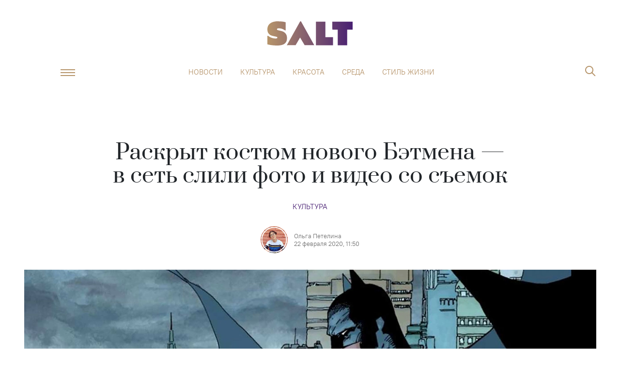

--- FILE ---
content_type: text/html; charset=utf-8
request_url: https://saltmag.ru/news/culture/4041-raskryt-kostjum-novogo-betmena-v-set-slili-foto-i-video-so-semok/
body_size: 13840
content:
<!DOCTYPE html> <html lang=ru-RU> <head> <meta charset=utf-8> <meta content="width=device-width,initial-scale=1" name=viewport> <meta content=#481f72 name=theme-color> <meta content=ed6080758a3ddb3d name=yandex-verification> <meta content=OosKNL6CC8GWN4b4e3Y5Xtrk1tcAgKGwMhpDeWdkrm0 name=google-site-verification> <link href="/global.css?v=1.0.7" rel=stylesheet> <link href="/swiper.css?v=0.0.1" rel=stylesheet> <link href=/manifest.json rel=manifest> <link href=/favicon.png rel=icon type=image/png> <base href="/"> <script> ;(function(m, e, t, r, i, k, a) {
        m[i] =
          m[i] ||
          function() {
            ;(m[i].a = m[i].a || []).push(arguments)
          }
        m[i].l = 1 * new Date()
        ;(k = e.createElement(t)),
          (a = e.getElementsByTagName(t)[0]),
          (k.async = 1),
          (k.src = r),
          a.parentNode.insertBefore(k, a)
      })(
        window,
        document,
        'script',
        'https://mc.yandex.ru/metrika/tag.js',
        'ym'
      )

      ym(53177599, 'init', {
        clickmap: true,
        defer: true,
        trackLinks: true,
        accurateTrackBounce: true,
        webvisor: true
      }) </script> <noscript> <div> <img src=https://mc.yandex.ru/watch/53177599 style=position:absolute;left:-9999px alt=""> </div> </noscript> <script async src="https://www.googletagmanager.com/gtag/js?id=UA-137911685-1"></script> <script> window.dataLayer = window.dataLayer || []

      function gtag() {
        dataLayer.push(arguments)
      }
      gtag('js', new Date())

      gtag('config', 'UA-137911685-1') </script> <script> if ('serviceWorker' in navigator) {
        navigator.serviceWorker
          .getRegistrations()
          .then(function(registrations) {
            for (let registration of registrations) {
              registration.update()
            }
          })
      } </script> <script async src=https://yastatic.net/pcode/adfox/loader.js crossorigin=anonymous></script> <script async src=//static.smi2.net/static/smi2ru/recoder.v0.1.js?201703></script> <style>.logo-wraper.svelte-ixbbap.svelte-ixbbap.svelte-ixbbap.svelte-ixbbap{display:block}@media(max-width: 1200px){body{padding-top:131px
  }}@media(max-width: 768px){body{padding-top:72px
  }}@keyframes svelte-ixbbap-fix{from{transform:translateY(-50px)}to{transform:translateY(0px)}}.fixed.svelte-ixbbap.svelte-ixbbap.svelte-ixbbap.svelte-ixbbap{animation:svelte-ixbbap-fix 0.3s}.header-link.svelte-ixbbap.svelte-ixbbap.svelte-ixbbap.svelte-ixbbap{margin-right:20px;height:24px;background-size:contain;background-position:bottom;background-repeat:no-repeat}@media(max-width: 380px){.header-link.svelte-ixbbap.svelte-ixbbap.svelte-ixbbap.svelte-ixbbap{margin-right:10px}}.logo_icon.svelte-ixbbap.svelte-ixbbap.svelte-ixbbap.svelte-ixbbap{display:none;position:absolute;width:57px;height:70px;left:calc(50% - 35px);top:-6px;background-size:cover;background-image:url('/img/s_logo.png')}.fixed.svelte-ixbbap .logo_icon.svelte-ixbbap.svelte-ixbbap.svelte-ixbbap{display:block}.fixed.svelte-ixbbap .navbar-collapse.svelte-ixbbap.svelte-ixbbap.svelte-ixbbap{display:none !important}.angle-icon.svelte-ixbbap svg{width:100%
  }@media(max-width: 766.98px){.angle-icon.svelte-ixbbap svg{fill:#fff
  }}@media(max-width: 766.98px){.angle-icon.svelte-ixbbap *{fill:#fff
  }}.popup-menu__item.svelte-ixbbap>ul.svelte-ixbbap.svelte-ixbbap.svelte-ixbbap{max-height:80vh;overflow-y:auto;padding-bottom:40px}.popup-menu__item.svelte-ixbbap>ul.svelte-ixbbap>li.svelte-ixbbap.svelte-ixbbap{cursor:pointer}.popup-menu__item.svelte-ixbbap>ul>li .title.svelte-ixbbap.svelte-ixbbap.svelte-ixbbap{padding:6px 50px}.popup-menu__item.svelte-ixbbap>ul>li .angle-icon.svelte-ixbbap.svelte-ixbbap.svelte-ixbbap{width:21px;height:12px;display:flex;opacity:0.4
    }.popup-menu__item.svelte-ixbbap>ul>li .angle-icon.rotate.svelte-ixbbap.svelte-ixbbap.svelte-ixbbap{transform:rotate(180deg)}.popup-menu__item.svelte-ixbbap>ul.svelte-ixbbap>li.svelte-ixbbap>a.svelte-ixbbap{display:flex}.popup-menu__item.svelte-ixbbap>ul>li ul.svelte-ixbbap.svelte-ixbbap.svelte-ixbbap{margin:0;background-color:#481f72;overflow:hidden;transition:all 0.3s
    }@media(max-width: 766.98px){.popup-menu__item.svelte-ixbbap>ul>li ul.svelte-ixbbap.svelte-ixbbap.svelte-ixbbap{background-color:#fff}.popup-menu__item.svelte-ixbbap>ul.svelte-ixbbap>li ul li a.svelte-ixbbap.svelte-ixbbap{color:#481f72 !important}}.popup-menu__item.svelte-ixbbap>ul.svelte-ixbbap>li ul li.svelte-ixbbap.svelte-ixbbap{text-align:left;padding:0 56px}.popup-menu__item.svelte-ixbbap>ul.svelte-ixbbap>li ul li a.svelte-ixbbap.svelte-ixbbap{color:white}.popup-menu__item.svelte-ixbbap>ul.svelte-ixbbap>li ul li.svelte-ixbbap.svelte-ixbbap:first-child{margin-top:6px}.popup-menu__item.svelte-ixbbap>ul.svelte-ixbbap>li ul li.svelte-ixbbap.svelte-ixbbap:last-child{margin-bottom:6px}@media(max-width: 766px){.search-nav.search-popup.active.svelte-ixbbap.svelte-ixbbap.svelte-ixbbap.svelte-ixbbap{overflow:scroll;height:100% !important}.search-nav.search-popup.active.svelte-ixbbap .search-field.svelte-ixbbap.svelte-ixbbap.svelte-ixbbap{border:1px solid #ffffff}}
.article-page.svelte-gcv7gv.svelte-gcv7gv{min-height:600px}section.svelte-gcv7gv.svelte-gcv7gv{pointer-events:all}.articles-layout.svelte-gcv7gv.svelte-gcv7gv{overflow:hidden}@media(min-width: 767px){.half-width.svelte-gcv7gv .article-header-author.svelte-gcv7gv{order:-1;margin-top:18px
    }}.article-header-image.svelte-gcv7gv figcaption.svelte-gcv7gv{font:300 13px/16px 'PTRoot';color:rgba(0, 0, 0, 0.56);text-align:center;margin-top:8px}.author-content.svelte-gcv7gv.svelte-gcv7gv{color:rgba(0, 0, 0, 0.56);font-family:'PTRoot';font-size:13px;text-align:left;line-height:16px;margin-left:13px}.article-header-author.svelte-gcv7gv.svelte-gcv7gv{margin-bottom:34px;text-decoration:none}@media(max-width: 767px){.full-width.svelte-gcv7gv .article-header__description.svelte-gcv7gv{margin-top:20px
  }}.show-modal.svelte-gcv7gv .article-social.svelte-gcv7gv{display:none}@media(max-width: 767px){.show-modal.svelte-gcv7gv.svelte-gcv7gv{display:flex;justify-content:space-between;padding-left:20px;padding-right:20px}.show-modal.svelte-gcv7gv .article-social.svelte-gcv7gv{display:flex;max-width:50%;width:100%}.hide-mobile.svelte-gcv7gv.svelte-gcv7gv{display:none}}.partner-wrap.svelte-gcv7gv.svelte-gcv7gv{margin-bottom:50px
  }@media(max-width: 500px){.partner-wrap.svelte-gcv7gv.svelte-gcv7gv{margin-bottom:30px
  }}.partner-wrap.svelte-gcv7gv .partner-link.svelte-gcv7gv{text-decoration:none;color:#b6946a}.partner-wrap.svelte-gcv7gv .partner-link img.svelte-gcv7gv{height:54px;width:auto;display:inline-block;vertical-align:middle}.partner-wrap.svelte-gcv7gv .partner-link .partner-title.svelte-gcv7gv{text-transform:uppercase;margin-left:20px;padding-left:20px;border-left:2px solid #b6946a;padding-top:12px;padding-bottom:12px
      }@media(max-width: 500px){.partner-wrap.svelte-gcv7gv .partner-link .partner-title.svelte-gcv7gv{font-size:12px
      }}
.avatar.svelte-1qzrici.svelte-1qzrici{position:relative;width:56px;height:56px;border-radius:50%;overflow:hidden}.avatar.svelte-1qzrici img.svelte-1qzrici{position:absolute;top:50%;left:50%;transform:translate(-50%, -50%);width:100%}.avatar.svelte-1qzrici.svelte-1qzrici::before{position:absolute;display:block;content:'';top:50%;left:50%;width:53px;height:53px;transform:translate(-50%, -50%);border-radius:50%;border:2px #fff solid;z-index:1}
.outer.svelte-ho2kae{position:relative}.background.svelte-ho2kae{position:relative;width:100%}.foreground.svelte-ho2kae{position:relative;z-index:2;pointer-events:none}.foreground.svelte-ho2kae section{pointer-events:all}.foreground.svelte-ho2kae::after{content:' ';display:block;clear:both}.background-container.svelte-ho2kae{position:absolute;width:100%;pointer-events:none;will-change:transform;transform:translate3d(0, 0, 0)}
.promo-block.svelte-1tzpovc{cursor:pointer;pointer-events:all;text-decoration:none}img.svelte-1tzpovc{width:100%;margin-bottom:0.6rem}h4.svelte-1tzpovc{color:black;text-align:center;line-height:1.5}
.icons.svelte-1jalhc0.svelte-1jalhc0{cursor:pointer}.social-block.svelte-1jalhc0.svelte-1jalhc0{margin-bottom:30px;justify-content:center}img.svelte-1jalhc0.svelte-1jalhc0{height:20px}.social-block.svelte-1jalhc0 .icons.vk-color img.svelte-1jalhc0{height:16px}
.share-block.svelte-xfm7xr{margin-bottom:2.5rem;margin-left:auto;margin-right:auto}
.instagram-wrapper.svelte-1cbee8d{max-width:500px;margin:auto}.instagram-wrapper.svelte-1cbee8d iframe{min-width:280px !important}
.tweet-wrap.svelte-cqg1gy .twitter-tweet{margin:auto}
a.article-widget.svelte-150n1cn.svelte-150n1cn{cursor:pointer;display:flex;margin:0 0 32px 0;text-decoration:none;color:black;padding:0;border:1px solid #b6946a
  }a.article-widget.svelte-150n1cn.svelte-150n1cn:hover{color:#b6946a !important}a.article-widget.left.svelte-150n1cn.svelte-150n1cn,a.article-widget.right.svelte-150n1cn.svelte-150n1cn{flex-direction:column;border:none;padding-bottom:16px !important;border-bottom:3px solid #b6946a}a.article-widget.left.svelte-150n1cn .article-widget__description.svelte-150n1cn,a.article-widget.right.svelte-150n1cn .article-widget__description.svelte-150n1cn{text-align:left;padding:0}a.article-widget.left.svelte-150n1cn .category-link.svelte-150n1cn,a.article-widget.right.svelte-150n1cn .category-link.svelte-150n1cn{display:none}a.article-widget.left.svelte-150n1cn .article-widget__image.svelte-150n1cn,a.article-widget.right.svelte-150n1cn .article-widget__image.svelte-150n1cn{max-width:100%;margin-bottom:16px}a.article-widget.left.svelte-150n1cn.svelte-150n1cn{float:left;max-width:260px;margin-right:32px}a.article-widget.right.svelte-150n1cn.svelte-150n1cn{float:right;max-width:260px;margin-left:32px}@media(max-width: 767.98px){.article-widget.svelte-150n1cn.svelte-150n1cn{display:block;float:none;margin-left:0px !important;margin-right:0px !important}}.article-widget__image.svelte-150n1cn.svelte-150n1cn{display:block;min-width:50%;max-width:50%}.article-widget__image.svelte-150n1cn img.svelte-150n1cn{width:100%;height:100%;-o-object-fit:cover;object-fit:cover}.article-widget__description.svelte-150n1cn.svelte-150n1cn{display:flex;padding:24px;color:inherit;text-align:center;justify-content:center;flex-direction:column;font:400 17px/23px 'Prata'}.article-widget__description.svelte-150n1cn a.svelte-150n1cn{margin:0 auto;margin-bottom:16px;color:#481f72;font:400 17px/23px 'PTRoot'}@media(max-width: 767.98px){.article-widget__description.svelte-150n1cn.svelte-150n1cn{font:400 14px/21px 'Prata';padding:8px}.article-widget__description.svelte-150n1cn a.svelte-150n1cn{display:none}}
.ti.svelte-1v0wzov a.svelte-1v0wzov{color:white !important;text-decoration:none}@media(max-width: 1280px){.ti.svelte-1v0wzov.svelte-1v0wzov{padding-right:20px
  }}@media(max-width: 767px){.ti-info.svelte-1v0wzov.svelte-1v0wzov{font-size:0.7rem
  }}li.svelte-1v0wzov.svelte-1v0wzov{width:calc(20% - 20px);margin:0 10px;text-align:center
  }@media(max-width: 767px){li.svelte-1v0wzov.svelte-1v0wzov{width:50%;margin:0 auto 16px !important
  }}</style> <noscript id='sapper-head-start'></noscript><title>Раскрыт костюм нового Бэтмена — в сеть слили фото и видео со съемок | Salt</title><script type="text/javascript" async src="https://relap.io/v7/relap.js" data-relap-token="kOiQQ8dDxZFs7GFk"></script>
        <script type="application/ld+json">
            {
                "@context": "http://schema.org",
                "@type": "NewsArticle",
                "mainEntityOfPage": {
                    "@type": "WebPage",
                    "@id": "https://saltmag.ru/news/culture/4041-raskryt-kostjum-novogo-betmena-v-set-slili-foto-i-video-so-semok/"
                },
                "headline": "Раскрыт костюм нового Бэтмена — в сеть слили фото и видео со съемок",
                "datePublished": "2020-02-22T11:50:00.000Z",
                "dateModified": "2020-02-22T11:50:00.000Z",
                "description": "Ранее уже был опубликован короткий тизер с Паттинсоном в образе, но разглядеть что-то на видео было проблематично. | Salt",
                "author": {
                    "@type": "Person",
                    "name": "Ольга Петелина"
                },
                "publisher": {
                    "@type": "Organization",
                    "name": "Saltmag",
                    "logo": {
                        "@type": "ImageObject",
                        "url": "http://saltmag.ru/img/amp_logo.jpeg"
                    }
                },
                "image": {
                    "@type": "ImageObject",
                    "url": "https://saltmag.ru/media/articles/covers/2020/4041/1181.jpg"
                }
            }
        </script>
    <meta name="title" content="Раскрыт костюм нового Бэтмена — в сеть слили фото и видео со съемок | Salt"><meta name="keywords" content="salt, Мода, стиль, шопинг, тренды, streetstyle, звезды, культура, искусство, путешествия, еда, книги, кино, мнение, отношения, психология, образование, секс, интервью,бьюти, красота, макияж, здоровье, спорт, фитнес"><meta name="description" content="Ранее уже был опубликован короткий тизер с Паттинсоном в образе, но разглядеть что-то на видео было проблематично. | Salt"><meta name="twitter:image" content="https://saltmag.ru/media/articles/snippets/2020/fb_tw/4041/1200.jpg"><meta name="twitter:card" content="summary_large_image"><meta name="twitter:site" content="@Saltmag"><meta name="twitter:title" content="Раскрыт костюм нового Бэтмена — в сеть слили фото и видео со съемок | Salt"><meta name="twitter:description" content="Ранее уже был опубликован короткий тизер с Паттинсоном в образе, но разглядеть что-то на видео было проблематично. | Salt"><meta property="og:site_name" content="Salt"><meta property="og:description" content="Ранее уже был опубликован короткий тизер с Паттинсоном в образе, но разглядеть что-то на видео было проблематично. | Salt"><meta property="og:title" content="Раскрыт костюм нового Бэтмена — в сеть слили фото и видео со съемок | Salt"><meta property="og:type" content="website"><meta property="og:url" content="https://saltmag.ru/news/culture/4041-raskryt-kostjum-novogo-betmena-v-set-slili-foto-i-video-so-semok/"><meta property="og:image" content="https://saltmag.ru/media/articles/snippets/2020/fb_tw/4041/1200.jpg"><meta property="vk:image" content="https://saltmag.ru/media/articles/snippets/2020/fb_tw/4041/1200.jpg"><meta property="og:image:height" content="630"><meta property="og:image:width" content="1200"><link rel="image_src" href="https://saltmag.ru/media/articles/snippets/2020/fb_tw/4041/1200.jpg"><link rel="amphtml" href="https://saltmag.ru/amp/news/culture/4041-raskryt-kostjum-novogo-betmena-v-set-slili-foto-i-video-so-semok/"><noscript id='sapper-head-end'></noscript> <script> !(function(f, b, e, v, n, t, s) {
        if (f.fbq) return
        n = f.fbq = function() {
          n.callMethod
            ? n.callMethod.apply(n, arguments)
            : n.queue.push(arguments)
        }
        if (!f._fbq) f._fbq = n
        n.push = n
        n.loaded = !0
        n.version = '2.0'
        n.queue = []
        t = b.createElement(e)
        t.async = !0
        t.src = v
        s = b.getElementsByTagName(e)[0]
        s.parentNode.insertBefore(t, s)
      })(
        window,
        document,
        'script',
        'https://connect.facebook.net/en_US/fbevents.js'
      )
      fbq('init', '594767151016880')
      fbq('track', 'PageView') </script> <noscript> <img src="https://www.facebook.com/tr?id=594767151016880&ev=PageView&noscript=1" style=display:none height=1 width=1> </noscript> </head> <body> <div id=sapper>






<div class="mb-2 mb-lg-5"></div>



<div class="layout js-header-layout  svelte-ixbbap"><div class="container"><div class="row"><header><a href="/" class="logo-wraper svelte-ixbbap"><div class="logo" alt="Salt: главное здесь, остальное по вкусу" title="Salt: главное здесь, остальное по вкусу"></div></a>
        <div class="justify-content-center d-none d-xl-flex top-menu"><nav class="navbar navbar-expand-sm"><a href="/" class="logo_icon svelte-ixbbap"></a>
            <div class="collapse navbar-collapse justify-content-md-center svelte-ixbbap"><ul class="navbar-nav justify-content-between svelte-ixbbap"><li class="nav-item svelte-ixbbap"><a class="nav-link svelte-ixbbap" href="/news/">Новости</a>
                  </li><li class="nav-item svelte-ixbbap"><a class="nav-link svelte-ixbbap" href="/culture/">Культура</a>
                  </li><li class="nav-item svelte-ixbbap"><a class="nav-link svelte-ixbbap" href="/beauty/">Красота</a>
                  </li><li class="nav-item svelte-ixbbap"><a class="nav-link svelte-ixbbap" href="/society/">Среда</a>
                  </li><li class="nav-item svelte-ixbbap"><a class="nav-link svelte-ixbbap" href="/lifestyle/">Стиль жизни</a>
                  </li></ul></div></nav></div>
        <div class="header-buttons"><div class="header-link svelte-ixbbap"></div>

          <div class="popup-menu "><button class="navbar-toggler navbar-toggler-right js-humburger-btn" type="button"><span class="navbar-toggler-icon"></span></button>
            <div class="popup-menu__item  svelte-ixbbap"><a href="/" class="logo svelte-ixbbap"></a>
              <ul class="svelte-ixbbap"><li class="svelte-ixbbap"><div class="title d-flex justify-content-between align-items-center svelte-ixbbap">Новости
                        <div class="angle-icon rotate svelte-ixbbap"><svg viewBox="0 0 21 13" fill="none" xmlns="http://www.w3.org/2000/svg"><path d="M20.7346 11.1L19.7751 12.0596L10.4996 2.78412L1.22421 12.0596L0.264648 11.1L10.4996 0.864996L20.7346 11.1Z" fill="#481F72"></path></svg>
                        </div></div>
                      <ul style="max-height: 0px" class="svelte-ixbbap"><li class="svelte-ixbbap"><a href="/news/" class="svelte-ixbbap">Новости</a></li>
                        <li class="svelte-ixbbap"><a href="/news/society/" class="svelte-ixbbap">Общество</a>
                          </li><li class="svelte-ixbbap"><a href="/news/beauty/" class="svelte-ixbbap">Красота</a>
                          </li><li class="svelte-ixbbap"><a href="/news/stars/" class="svelte-ixbbap">Звезды</a>
                          </li><li class="svelte-ixbbap"><a href="/news/culture/" class="svelte-ixbbap">Культура</a>
                          </li>
                      </ul>
                  </li><li class="svelte-ixbbap"><div class="title d-flex justify-content-between align-items-center svelte-ixbbap">Культура
                        <div class="angle-icon rotate svelte-ixbbap"><svg viewBox="0 0 21 13" fill="none" xmlns="http://www.w3.org/2000/svg"><path d="M20.7346 11.1L19.7751 12.0596L10.4996 2.78412L1.22421 12.0596L0.264648 11.1L10.4996 0.864996L20.7346 11.1Z" fill="#481F72"></path></svg>
                        </div></div>
                      <ul style="max-height: 0px" class="svelte-ixbbap"><li class="svelte-ixbbap"><a href="/culture/" class="svelte-ixbbap">Культура</a></li>
                        <li class="svelte-ixbbap"><a href="/culture/events/" class="svelte-ixbbap">Афиша</a>
                          </li><li class="svelte-ixbbap"><a href="/culture/people/" class="svelte-ixbbap">Люди</a>
                          </li><li class="svelte-ixbbap"><a href="/culture/wow/" class="svelte-ixbbap">Явление</a>
                          </li><li class="svelte-ixbbap"><a href="/culture/cinema/" class="svelte-ixbbap">Кино</a>
                          </li><li class="svelte-ixbbap"><a href="/culture/books/" class="svelte-ixbbap">Книги</a>
                          </li><li class="svelte-ixbbap"><a href="/culture/music/" class="svelte-ixbbap">Музыка</a>
                          </li><li class="svelte-ixbbap"><a href="/culture/art/" class="svelte-ixbbap">Искусство</a>
                          </li>
                      </ul>
                  </li><li class="svelte-ixbbap"><div class="title d-flex justify-content-between align-items-center svelte-ixbbap">Красота
                        <div class="angle-icon rotate svelte-ixbbap"><svg viewBox="0 0 21 13" fill="none" xmlns="http://www.w3.org/2000/svg"><path d="M20.7346 11.1L19.7751 12.0596L10.4996 2.78412L1.22421 12.0596L0.264648 11.1L10.4996 0.864996L20.7346 11.1Z" fill="#481F72"></path></svg>
                        </div></div>
                      <ul style="max-height: 0px" class="svelte-ixbbap"><li class="svelte-ixbbap"><a href="/beauty/" class="svelte-ixbbap">Красота</a></li>
                        <li class="svelte-ixbbap"><a href="/beauty/face/" class="svelte-ixbbap">Про лицо</a>
                          </li><li class="svelte-ixbbap"><a href="/beauty/health/" class="svelte-ixbbap">Про здоровье</a>
                          </li><li class="svelte-ixbbap"><a href="/beauty/perfume/" class="svelte-ixbbap">Про ароматы</a>
                          </li><li class="svelte-ixbbap"><a href="/beauty/hair/" class="svelte-ixbbap">Про волосы</a>
                          </li><li class="svelte-ixbbap"><a href="/beauty/body/" class="svelte-ixbbap">Про тело</a>
                          </li><li class="svelte-ixbbap"><a href="/beauty/beauty_industry/" class="svelte-ixbbap">Индустрия</a>
                          </li><li class="svelte-ixbbap"><a href="/beauty/makeup/" class="svelte-ixbbap">Бьюти-модификация</a>
                          </li><li class="svelte-ixbbap"><a href="/beauty/person/" class="svelte-ixbbap">Комьюнити</a>
                          </li>
                      </ul>
                  </li><li class="svelte-ixbbap"><div class="title d-flex justify-content-between align-items-center svelte-ixbbap">Среда
                        <div class="angle-icon rotate svelte-ixbbap"><svg viewBox="0 0 21 13" fill="none" xmlns="http://www.w3.org/2000/svg"><path d="M20.7346 11.1L19.7751 12.0596L10.4996 2.78412L1.22421 12.0596L0.264648 11.1L10.4996 0.864996L20.7346 11.1Z" fill="#481F72"></path></svg>
                        </div></div>
                      <ul style="max-height: 0px" class="svelte-ixbbap"><li class="svelte-ixbbap"><a href="/society/" class="svelte-ixbbap">Среда</a></li>
                        <li class="svelte-ixbbap"><a href="/society/psychology/" class="svelte-ixbbap">Психо</a>
                          </li><li class="svelte-ixbbap"><a href="/society/social-issue/" class="svelte-ixbbap">Социалка</a>
                          </li><li class="svelte-ixbbap"><a href="/society/role_model/" class="svelte-ixbbap">Ролевая модель</a>
                          </li><li class="svelte-ixbbap"><a href="/society/science/" class="svelte-ixbbap">Наука и жизнь</a>
                          </li><li class="svelte-ixbbap"><a href="/society/lifehacks/" class="svelte-ixbbap">N секретов, чтобы</a>
                          </li><li class="svelte-ixbbap"><a href="/society/sex/" class="svelte-ixbbap">Секс-тема</a>
                          </li>
                      </ul>
                  </li><li class="svelte-ixbbap"><div class="title d-flex justify-content-between align-items-center svelte-ixbbap">Мода
                        <div class="angle-icon rotate svelte-ixbbap"><svg viewBox="0 0 21 13" fill="none" xmlns="http://www.w3.org/2000/svg"><path d="M20.7346 11.1L19.7751 12.0596L10.4996 2.78412L1.22421 12.0596L0.264648 11.1L10.4996 0.864996L20.7346 11.1Z" fill="#481F72"></path></svg>
                        </div></div>
                      <ul style="max-height: 0px" class="svelte-ixbbap"><li class="svelte-ixbbap"><a href="/fashion/" class="svelte-ixbbap">Мода</a></li>
                        <li class="svelte-ixbbap"><a href="/fashion/people/" class="svelte-ixbbap">Персоны</a>
                          </li><li class="svelte-ixbbap"><a href="/fashion/trends/" class="svelte-ixbbap">Тенденции</a>
                          </li><li class="svelte-ixbbap"><a href="/fashion/streetstyle/" class="svelte-ixbbap">Streetstyle</a>
                          </li>
                      </ul>
                  </li><li class="svelte-ixbbap"><div class="title d-flex justify-content-between align-items-center svelte-ixbbap">Стиль жизни
                        <div class="angle-icon rotate svelte-ixbbap"><svg viewBox="0 0 21 13" fill="none" xmlns="http://www.w3.org/2000/svg"><path d="M20.7346 11.1L19.7751 12.0596L10.4996 2.78412L1.22421 12.0596L0.264648 11.1L10.4996 0.864996L20.7346 11.1Z" fill="#481F72"></path></svg>
                        </div></div>
                      <ul style="max-height: 0px" class="svelte-ixbbap"><li class="svelte-ixbbap"><a href="/lifestyle/" class="svelte-ixbbap">Стиль жизни</a></li>
                        <li class="svelte-ixbbap"><a href="/lifestyle/travel/" class="svelte-ixbbap">География</a>
                          </li><li class="svelte-ixbbap"><a href="/lifestyle/fun/" class="svelte-ixbbap">Веселье</a>
                          </li><li class="svelte-ixbbap"><a href="/lifestyle/career/" class="svelte-ixbbap">Карьера</a>
                          </li><li class="svelte-ixbbap"><a href="/lifestyle/education/" class="svelte-ixbbap">Образование</a>
                          </li><li class="svelte-ixbbap"><a href="/lifestyle/food_drink/" class="svelte-ixbbap">Где есть, что пить</a>
                          </li><li class="svelte-ixbbap"><a href="/lifestyle/guide/" class="svelte-ixbbap">Путеводитель</a>
                          </li><li class="svelte-ixbbap"><a href="/lifestyle/living/" class="svelte-ixbbap">Интерьер и дизайн</a>
                          </li>
                      </ul>
                  </li><li class="svelte-ixbbap"><div class="title d-flex justify-content-between align-items-center svelte-ixbbap">Звезды
                        <div class="angle-icon rotate svelte-ixbbap"><svg viewBox="0 0 21 13" fill="none" xmlns="http://www.w3.org/2000/svg"><path d="M20.7346 11.1L19.7751 12.0596L10.4996 2.78412L1.22421 12.0596L0.264648 11.1L10.4996 0.864996L20.7346 11.1Z" fill="#481F72"></path></svg>
                        </div></div>
                      <ul style="max-height: 0px" class="svelte-ixbbap"><li class="svelte-ixbbap"><a href="/stars/" class="svelte-ixbbap">Звезды</a></li>
                        <li class="svelte-ixbbap"><a href="/stars/star-stories/" class="svelte-ixbbap">Звездные истории</a>
                          </li><li class="svelte-ixbbap"><a href="/stars/interview/" class="svelte-ixbbap">Интервью</a>
                          </li>
                      </ul>
                  </li></ul>
              <ul class="d-none p-0 d-sm-block svelte-ixbbap"><li class="svelte-ixbbap"><a class="title svelte-ixbbap" href="/about/">О проекте</a>
                    </li><li class="svelte-ixbbap"><a class="title svelte-ixbbap" href="/editorial_team/">Редакция</a>
                    </li><li class="svelte-ixbbap"><a class="title svelte-ixbbap" href="/contacts/">Контакты</a>
                    </li></ul></div></div>
          <form class="search-nav search-popup  svelte-ixbbap"><a href="/" class="logo"></a>
              <span class="close-btn"></span>
              <input class="search-field svelte-ixbbap" type="text" autofocus placeholder="Поиск по сайту" value="">
              <button type="button" class="icons js-search-btn search-btn"><i class="icon-search"></i>
                  <span class="mobile-btn">Найти</span></button></form></div></header></div></div></div>









<div class="page articles">
  <article class="articles-layout svelte-gcv7gv"><div class="layout"><div class="container"><div class="row"><div class="col-xs-12 article-header full-width svelte-gcv7gv"><div class="article-header__description container svelte-gcv7gv"><h1 class="article-header-title">Раскрыт костюм нового Бэтмена — в сеть слили фото и видео со съемок</h1>
                <div class="article-header-catalog"><a href="/news/culture/">Культура</a></div>
                <a href="/authors/o.petelina" class="article-header-author d-flex align-items-center justify-content-center svelte-gcv7gv"><div class="avatar svelte-1qzrici"><img src="/media/authors/avatars/4c5717cd-ce5f-40e4-b866-cf60805b774f.jpeg" alt="Ольга Петелина" class="svelte-1qzrici"></div>
                  <div class="author-content svelte-gcv7gv"><div>Ольга Петелина</div>
                    <div>22 февраля 2020,  11:50</div></div></a></div>
              <figure class="article-header-image svelte-gcv7gv"><img src="https://saltmag.ru/media/articles/covers/2020/4041/1181.jpg" alt="Salt: главное здесь, остальное по вкусу - Раскрыт костюм нового Бэтмена — в сеть слили фото и видео со съемок" title="Salt: главное здесь, остальное по вкусу - Раскрыт костюм нового Бэтмена — в сеть слили фото и видео со съемок">
                </figure></div></div></div></div>

    <div class="layout"><div class="container">

<div class="outer svelte-ho2kae"><div class="background-container svelte-ho2kae" style="
		position: absolute;
		top: 0;
		transform: translate(0, undefinedpx);
		width: undefinedpx;
		z-index: 1;
	"><div class="background svelte-ho2kae"><div class="row"><div class="col-xl-8 col-md-12 mb-6"></div>
            <div class="d-none d-xl-block col-xl-4">
              <a href="https://saltmag.ru/beauty/beauty_industry/5629-kak-konoplja-povlijala-na-bjuti-rynok-i-chto-proishodit-s-kbd-kosmetikoj-v-rossii-i-mire/" class="promo-block d-flex flex-column svelte-1tzpovc"><img src="https://saltmag.ru/media/articles/promoblocks/2020/None/CBD_PreviewVert.jpg" alt="Salt: главное здесь, остальное по вкусу - Как конопля повлияла на бьюти-рынок и что происходит с КБД-косметикой в России и мире" annotation="Salt: главное здесь, остальное по вкусу - Как конопля повлияла на бьюти-рынок и что происходит с КБД-косметикой в России и мире" class="svelte-1tzpovc">
  <h4 class="px-4 svelte-1tzpovc">Как конопля повлияла на бьюти-рынок и что происходит с КБД-косметикой в России и мире</h4></a></div></div></div></div>

	<div class="foreground svelte-ho2kae"><div slot="foreground" class="row"><section class="col-xl-8 col-md-12 mb-6 svelte-gcv7gv"><div class="hide-mobile article-social svelte-gcv7gv"><div class="social-block svelte-1jalhc0"><div class="icons vk-color svelte-1jalhc0"><img class="desktop-img svelte-1jalhc0" src="../img/svg/soc-vk.svg"></div>
  <div class="icons tg-color svelte-1jalhc0"><img class="desktop-img svelte-1jalhc0" src="../img/svg/soc-tel.svg"></div></div></div>
              <div class="article-page svelte-gcv7gv">
                <div class="text-layout"><div class="article-lead">
    
      </div><p style="">В Сети появились фотографии и видео со съемок ребута «Бэтмена» — на них можно без труда рассмотреть дизайн костюма нового Темного рыцаря.
    
      </p><div class="share-block svelte-xfm7xr"><div class="instagram-wrapper svelte-1cbee8d"><blockquote class="instagram-media" data-instgrm-permalink="https://www.instagram.com/p/B816B92l0ex/?utm_source=ig_web_copy_link?utm_source=ig_embed&amp;utm_medium=loading" data-instgrm-version="12" style=" background:#FFF; border:0; border-radius:3px; box-shadow:0 0 1px 0 rgba(0,0,0,0.5),0 1px 10px 0 rgba(0,0,0,0.15); margin: 1px; max-width:540px; min-width:276px; padding:0; width:99.375%; width:-webkit-calc(100% - 2px); width:calc(100% - 2px);"><div style="padding:16px;"> <a href="https://www.instagram.com/p/B816B92l0ex/?utm_source=ig_web_copy_link?utm_source=ig_embed&amp;utm_medium=loading" style=" background:#FFFFFF; line-height:0; padding:0 0; text-align:center; text-decoration:none; width:100%;" target="_blank"> <div style=" display: flex; flex-direction: row; align-items: center;"> <div style="background-color: #F4F4F4; border-radius: 50%; flex-grow: 0; height: 40px; margin-right: 14px; width: 40px;"></div> <div style="display: flex; flex-direction: column; flex-grow: 1; justify-content: center;"> <div style=" background-color: #F4F4F4; border-radius: 4px; flex-grow: 0; height: 14px; margin-bottom: 6px; width: 100px;"></div> <div style=" background-color: #F4F4F4; border-radius: 4px; flex-grow: 0; height: 14px; width: 60px;"></div></div></div><div style="padding: 19% 0;"></div><div style="display:block; height:50px; margin:0 auto 12px; width:50px;"><svg width="50px" height="50px" viewBox="0 0 60 60" version="1.1" xmlns="https://www.w3.org/2000/svg" xmlns:xlink="https://www.w3.org/1999/xlink"><g stroke="none" stroke-width="1" fill="none" fill-rule="evenodd"><g transform="translate(-511.000000, -20.000000)" fill="#000000"><g><path d="M556.869,30.41 C554.814,30.41 553.148,32.076 553.148,34.131 C553.148,36.186 554.814,37.852 556.869,37.852 C558.924,37.852 560.59,36.186 560.59,34.131 C560.59,32.076 558.924,30.41 556.869,30.41 M541,60.657 C535.114,60.657 530.342,55.887 530.342,50 C530.342,44.114 535.114,39.342 541,39.342 C546.887,39.342 551.658,44.114 551.658,50 C551.658,55.887 546.887,60.657 541,60.657 M541,33.886 C532.1,33.886 524.886,41.1 524.886,50 C524.886,58.899 532.1,66.113 541,66.113 C549.9,66.113 557.115,58.899 557.115,50 C557.115,41.1 549.9,33.886 541,33.886 M565.378,62.101 C565.244,65.022 564.756,66.606 564.346,67.663 C563.803,69.06 563.154,70.057 562.106,71.106 C561.058,72.155 560.06,72.803 558.662,73.347 C557.607,73.757 556.021,74.244 553.102,74.378 C549.944,74.521 548.997,74.552 541,74.552 C533.003,74.552 532.056,74.521 528.898,74.378 C525.979,74.244 524.393,73.757 523.338,73.347 C521.94,72.803 520.942,72.155 519.894,71.106 C518.846,70.057 518.197,69.06 517.654,67.663 C517.244,66.606 516.755,65.022 516.623,62.101 C516.479,58.943 516.448,57.996 516.448,50 C516.448,42.003 516.479,41.056 516.623,37.899 C516.755,34.978 517.244,33.391 517.654,32.338 C518.197,30.938 518.846,29.942 519.894,28.894 C520.942,27.846 521.94,27.196 523.338,26.654 C524.393,26.244 525.979,25.756 528.898,25.623 C532.057,25.479 533.004,25.448 541,25.448 C548.997,25.448 549.943,25.479 553.102,25.623 C556.021,25.756 557.607,26.244 558.662,26.654 C560.06,27.196 561.058,27.846 562.106,28.894 C563.154,29.942 563.803,30.938 564.346,32.338 C564.756,33.391 565.244,34.978 565.378,37.899 C565.522,41.056 565.552,42.003 565.552,50 C565.552,57.996 565.522,58.943 565.378,62.101 M570.82,37.631 C570.674,34.438 570.167,32.258 569.425,30.349 C568.659,28.377 567.633,26.702 565.965,25.035 C564.297,23.368 562.623,22.342 560.652,21.575 C558.743,20.834 556.562,20.326 553.369,20.18 C550.169,20.033 549.148,20 541,20 C532.853,20 531.831,20.033 528.631,20.18 C525.438,20.326 523.257,20.834 521.349,21.575 C519.376,22.342 517.703,23.368 516.035,25.035 C514.368,26.702 513.342,28.377 512.574,30.349 C511.834,32.258 511.326,34.438 511.181,37.631 C511.035,40.831 511,41.851 511,50 C511,58.147 511.035,59.17 511.181,62.369 C511.326,65.562 511.834,67.743 512.574,69.651 C513.342,71.625 514.368,73.296 516.035,74.965 C517.703,76.634 519.376,77.658 521.349,78.425 C523.257,79.167 525.438,79.673 528.631,79.82 C531.831,79.965 532.853,80.001 541,80.001 C549.148,80.001 550.169,79.965 553.369,79.82 C556.562,79.673 558.743,79.167 560.652,78.425 C562.623,77.658 564.297,76.634 565.965,74.965 C567.633,73.296 568.659,71.625 569.425,69.651 C570.167,67.743 570.674,65.562 570.82,62.369 C570.966,59.17 571,58.147 571,50 C571,41.851 570.966,40.831 570.82,37.631"></path></g></g></g></svg></div><div style="padding-top: 8px;"> <div style=" color:#3897f0; font-family:Arial,sans-serif; font-size:14px; font-style:normal; font-weight:550; line-height:18px;"> Посмотреть эту публикацию в Instagram</div></div><div style="padding: 12.5% 0;"></div> <div style="display: flex; flex-direction: row; margin-bottom: 14px; align-items: center;"><div> <div style="background-color: #F4F4F4; border-radius: 50%; height: 12.5px; width: 12.5px; transform: translateX(0px) translateY(7px);"></div> <div style="background-color: #F4F4F4; height: 12.5px; transform: rotate(-45deg) translateX(3px) translateY(1px); width: 12.5px; flex-grow: 0; margin-right: 14px; margin-left: 2px;"></div> <div style="background-color: #F4F4F4; border-radius: 50%; height: 12.5px; width: 12.5px; transform: translateX(9px) translateY(-18px);"></div></div><div style="margin-left: 8px;"> <div style=" background-color: #F4F4F4; border-radius: 50%; flex-grow: 0; height: 20px; width: 20px;"></div> <div style=" width: 0; height: 0; border-top: 2px solid transparent; border-left: 6px solid #f4f4f4; border-bottom: 2px solid transparent; transform: translateX(16px) translateY(-4px) rotate(30deg)"></div></div><div style="margin-left: auto;"> <div style=" width: 0px; border-top: 8px solid #F4F4F4; border-right: 8px solid transparent; transform: translateY(16px);"></div> <div style=" background-color: #F4F4F4; flex-grow: 0; height: 12px; width: 16px; transform: translateY(-4px);"></div> <div style=" width: 0; height: 0; border-top: 8px solid #F4F4F4; border-left: 8px solid transparent; transform: translateY(-4px) translateX(8px);"></div></div></div> <div style="display: flex; flex-direction: column; flex-grow: 1; justify-content: center; margin-bottom: 24px;"> <div style=" background-color: #F4F4F4; border-radius: 4px; flex-grow: 0; height: 14px; margin-bottom: 6px; width: 224px;"></div> <div style=" background-color: #F4F4F4; border-radius: 4px; flex-grow: 0; height: 14px; width: 144px;"></div></div></a><p style=" color:#c9c8cd; font-family:Arial,sans-serif; font-size:14px; line-height:17px; margin-bottom:0; margin-top:8px; overflow:hidden; padding:8px 0 7px; text-align:center; text-overflow:ellipsis; white-space:nowrap;"><a href="https://www.instagram.com/p/B816B92l0ex/?utm_source=ig_web_copy_link?utm_source=ig_embed&amp;utm_medium=loading" style=" color:#c9c8cd; font-family:Arial,sans-serif; font-size:14px; font-style:normal; font-weight:normal; line-height:17px; text-decoration:none;" target="_blank"></a><time style=" font-family:Arial,sans-serif; font-size:14px; line-height:17px;"></time></p></div></blockquote></div></div><p style="">Правда, на снимках не исполнитель главной роли, Роберт Паттинсон, а его дублер во время съемок экшн-сцены на мотоциклах.
    
      </p><div class="share-block svelte-xfm7xr"><div class="tweet-wrap svelte-cqg1gy"></div></div><p style="">Ранее уже был опубликован короткий тизер с Паттинсоном в образе, но разглядеть что-то на видео было проблематично.
    
      </p><div class="share-block svelte-xfm7xr"><div class="tweet-wrap svelte-cqg1gy"></div></div><p style="">«Бэтмен» Мэтта Ривза выйдет на экраны 25 июня 2021 года.
    
      </p><a href="https://saltmag.ru/news/stars/3830-robert-pattinson-vozglavil-rejting-samyh-krasivyh-muzhchin-v-mire/" class="article-widget  svelte-150n1cn"><span class="article-widget__image svelte-150n1cn"><img src="/media/articles/snippets/2020/fb_tw/3830/sipausa_28162070.png" alt="Salt: главное здесь, остальное по вкусу - Роберт Паттинсон возглавил рейтинг самых красивых мужчин в мире" title="Salt: главное здесь, остальное по вкусу - Роберт Паттинсон возглавил рейтинг самых красивых мужчин в мире" class="svelte-150n1cn"></span>
  <span class="article-widget__description svelte-150n1cn"><a class="category-link svelte-150n1cn" href="/news/stars/">Звезды</a>
    Роберт Паттинсон возглавил рейтинг самых красивых мужчин в мире
    
      </span></a><p style="">
    
      </p></div></div>
              <div class="article-footer"><div class="tags"><a href="/tags/kino">кино</a></div>
                <div class="footer-credits"><span class="footer-credits__date">22 февраля 2020,  11:50</span>
                  /
                    <span class="footer-credits__name">Ольга Петелина</span></div></div>
              <div class="article-social"><div class="social-block svelte-1jalhc0"><div class="icons vk-color svelte-1jalhc0"><img class="desktop-img svelte-1jalhc0" src="../img/svg/soc-vk.svg"></div>
  <div class="icons tg-color svelte-1jalhc0"><img class="desktop-img svelte-1jalhc0" src="../img/svg/soc-tel.svg"></div></div></div></section>
            <div class="d-none d-xl-block col-xl-4"></div></div></div></div></div></div></article>

  

<div></div>

</div>



<footer class="footer"><div class="layout"><div class="container"><div class="row justify-content-between footer-rows"><div class="col-12 text-center footer-copy"><div class="logo" title="Noiseter"></div></div>
        <div class="col-12 footer-nav"><nav class="bottom-menu"><ul class="d-flex justify-content-between"><li class="svelte-1v0wzov"><a href="/about/">О проекте</a>
                </li><li class="svelte-1v0wzov"><a href="/editorial_team/">Редакция</a>
                </li><li class="svelte-1v0wzov"><a href="/contacts/">Контакты</a>
                </li><li class="svelte-1v0wzov"><a href="/polzovatelskoe-soglashenie/">Пользовательское соглашение</a>
                </li><li class="svelte-1v0wzov"><a href="/pravila-ispolzovanija-i-tsitirovanija-materialov/">Правила использования и цитирования материалов</a>
                </li></ul></nav></div></div>
      <div class="row"><div class="col-12 ti ti-info text-center text-md-left svelte-1v0wzov">Сетевое издание
          <a href="/" class="svelte-1v0wzov">Saltmag.ru</a>
          зарегистрировано Федеральной службой по надзору в сфере связи,
          информационных технологий и массовых коммуникаций (регистрационный
          номер серия Эл № ФС77-75755 от 08.05.2019). Учредитель – АО «Телеканал
          360». Главный редактор – Коваль А.Л. Адрес электронной почты
          редакции -
          <a href="mailto:info@saltmag.ru" class="svelte-1v0wzov">info@saltmag.ru</a>
          , номер телефона редакции
          <a href="tel:+7 (495) 249-98-98 (1934)" class="svelte-1v0wzov">+7 (495) 249-98-98 (1934)</a>
          .
          <div class="mt-1"><span class="ti ti-info svelte-1v0wzov">Просматривая настоящий сайт, вы соглашаетесь с
              <a href="/polzovatelskoe-soglashenie/" class="svelte-1v0wzov">«Правилами его использования»
              </a>
              <br>
              Все права на любые материалы, опубликованные на сайте, защищены в
              соответствии с российским и международным законодательством об
              интеллектуальной собственности. Любое использование текстовых,
              фото, аудио и видеоматериалов возможно только с согласия
              правообладателя, с соблюдением
              <a href="/pravila-ispolzovanija-i-tsitirovanija-materialov/" class="svelte-1v0wzov">«Правил использования и цитирования материалов»
              </a>
              сайта
            </span></div>
          <div class="ti mt-1 svelte-1v0wzov">Salt 2026, 18+</div></div></div></div></div></footer></div> <script>__SAPPER__={baseUrl:"",preloaded:[(function(a,b,c,d,e,f,g,h,i,j,k,l,m,n,o,p,q,r){return {categories:{"1":{link:"\u002Fnews\u002F",position:b,parent_id:j,id:b,in_navbar:k,title:"Новости"},"3":{link:"\u002Fopinion\u002Fwriters\u002F",position:b,parent_id:d,id:g,in_navbar:a,title:"Колумнисты"},"4":{link:"\u002Fopinion\u002Fstories\u002F",position:d,parent_id:d,id:l,in_navbar:a,title:"Истории"},"5":{link:"\u002Fopinion\u002Finterview\u002F",position:g,parent_id:d,id:h,in_navbar:a,title:o},"6":{link:"\u002Ffashion\u002F",position:e,parent_id:j,id:e,in_navbar:a,title:"Мода"},"7":{link:"\u002Fbeauty\u002F",position:l,parent_id:j,id:c,in_navbar:k,title:p},"8":{link:"\u002Fculture\u002F",position:g,parent_id:j,id:f,in_navbar:k,title:q},"9":{link:"\u002Flifestyle\u002F",position:e,parent_id:j,id:i,in_navbar:k,title:"Стиль жизни"},"10":{link:"\u002Fsociety\u002F",position:h,parent_id:j,id:m,in_navbar:k,title:"Среда"},"11":{link:"\u002Fstars\u002F",position:f,parent_id:j,id:n,in_navbar:a,title:r},"12":{link:"\u002Ffashion\u002Fpeople\u002F",position:b,parent_id:e,id:12,in_navbar:a,title:"Персоны"},"13":{link:"\u002Ffashion\u002Ftrends\u002F",position:d,parent_id:e,id:13,in_navbar:a,title:"Тенденции"},"14":{link:"\u002Ffashion\u002Fstreetstyle\u002F",position:g,parent_id:e,id:14,in_navbar:a,title:"Streetstyle"},"15":{link:"\u002Fbeauty\u002Fmakeup\u002F",position:e,parent_id:c,id:15,in_navbar:a,title:"Бьюти-модификация"},"16":{link:"\u002Fbeauty\u002Fperfume\u002F",position:g,parent_id:c,id:16,in_navbar:a,title:"Про ароматы"},"17":{link:"\u002Fbeauty\u002Fhair\u002F",position:l,parent_id:c,id:17,in_navbar:a,title:"Про волосы"},"18":{link:"\u002Fbeauty\u002Fface\u002F",position:b,parent_id:c,id:18,in_navbar:a,title:"Про лицо"},"19":{link:"\u002Fbeauty\u002Fbody\u002F",position:h,parent_id:c,id:19,in_navbar:a,title:"Про тело"},"20":{link:"\u002Fculture\u002Fevents\u002F",position:b,parent_id:f,id:20,in_navbar:a,title:"Афиша"},"22":{link:"\u002Fculture\u002Fpeople\u002F",position:d,parent_id:f,id:22,in_navbar:a,title:"Люди"},"23":{link:"\u002Fculture\u002Fwow\u002F",position:g,parent_id:f,id:23,in_navbar:a,title:"Явление"},"24":{link:"\u002Fculture\u002Fcinema\u002F",position:l,parent_id:f,id:24,in_navbar:a,title:"Кино"},"25":{link:"\u002Fculture\u002Fbooks\u002F",position:h,parent_id:f,id:25,in_navbar:a,title:"Книги"},"26":{link:"\u002Fculture\u002Fmusic\u002F",position:e,parent_id:f,id:26,in_navbar:a,title:"Музыка"},"27":{link:"\u002Flifestyle\u002Ftravel\u002F",position:b,parent_id:i,id:27,in_navbar:a,title:"География"},"28":{link:"\u002Flifestyle\u002Fcareer\u002F",position:g,parent_id:i,id:28,in_navbar:a,title:"Карьера"},"29":{link:"\u002Flifestyle\u002Feducation\u002F",position:l,parent_id:i,id:29,in_navbar:a,title:"Образование"},"30":{link:"\u002Flifestyle\u002Ffood_drink\u002F",position:h,parent_id:i,id:30,in_navbar:a,title:"Где есть, что пить"},"31":{link:"\u002Flifestyle\u002Ffun\u002F",position:d,parent_id:i,id:31,in_navbar:a,title:"Веселье"},"32":{link:"\u002Fsociety\u002Fpsychology\u002F",position:b,parent_id:m,id:32,in_navbar:a,title:"Психо"},"33":{link:"\u002Fsociety\u002Fsocial-issue\u002F",position:d,parent_id:m,id:33,in_navbar:a,title:"Социалка"},"35":{link:"\u002Fsociety\u002Flifehacks\u002F",position:h,parent_id:m,id:35,in_navbar:a,title:"N секретов, чтобы"},"36":{link:"\u002Fsociety\u002Fsex\u002F",position:h,parent_id:m,id:36,in_navbar:a,title:"Секс-тема"},"38":{link:"\u002Fnews\u002Fbeauty\u002F",position:d,parent_id:b,id:38,in_navbar:a,title:p},"39":{link:"\u002Fnews\u002Fculture\u002F",position:e,parent_id:b,id:39,in_navbar:a,title:q},"40":{link:"\u002Fnews\u002Fstars\u002F",position:l,parent_id:b,id:40,in_navbar:a,title:r},"42":{link:"\u002Fstars\u002Fstar-stories\u002F",position:b,parent_id:n,id:42,in_navbar:a,title:"Звездные истории"},"43":{link:"\u002Fstars\u002Finterview\u002F",position:d,parent_id:n,id:43,in_navbar:a,title:o},"44":{link:"\u002Fnews\u002Fsociety\u002F",position:b,parent_id:b,id:44,in_navbar:a,title:"Общество"},"46":{link:"\u002Fbeauty\u002Fhealth\u002F",position:d,parent_id:c,id:46,in_navbar:a,title:"Про здоровье"},"49":{link:"\u002Flifestyle\u002Fguide\u002F",position:e,parent_id:i,id:49,in_navbar:a,title:"Путеводитель"},"50":{link:"\u002Fsociety\u002Frole_model\u002F",position:g,parent_id:m,id:50,in_navbar:a,title:"Ролевая модель"},"51":{link:"\u002Fbeauty\u002Fperson\u002F",position:c,parent_id:c,id:51,in_navbar:a,title:"Комьюнити"},"52":{link:"\u002Fsociety\u002Fscience\u002F",position:l,parent_id:m,id:52,in_navbar:a,title:"Наука и жизнь"},"53":{link:"\u002Fbeauty\u002Fbeauty_industry\u002F",position:h,parent_id:c,id:53,in_navbar:a,title:"Индустрия"},"56":{link:"\u002Fculture\u002Fart\u002F",position:c,parent_id:f,id:56,in_navbar:a,title:"Искусство"},"57":{link:"\u002Flifestyle\u002Fliving\u002F",position:c,parent_id:i,id:57,in_navbar:a,title:"Интерьер и дизайн"}},custom_pages:[{link:"\u002Fabout\u002F",show_only_in_footer:a,title:"О проекте"},{link:"\u002Feditorial_team\u002F",show_only_in_footer:a,title:"Редакция"},{link:"\u002Fcontacts\u002F",show_only_in_footer:a,title:"Контакты"},{link:"\u002Fpolzovatelskoe-soglashenie\u002F",show_only_in_footer:k,title:"Пользовательское соглашение"},{link:"\u002Fpravila-ispolzovanija-i-tsitirovanija-materialov\u002F",show_only_in_footer:k,title:"Правила использования и цитирования материалов"}],social:[{link:"https:\u002F\u002Fwww.facebook.com\u002Fsaltmagrussia\u002F",title:"facebook"},{link:"https:\u002F\u002Fwww.instagram.com\u002Fsaltmag.russia\u002F",title:"instagram"}]}}(false,1,7,2,6,8,3,5,9,null,true,4,10,11,"Интервью","Красота","Культура","Звезды")),(function(a){return {meta:{url:"https:\u002F\u002Fsaltmag.ru\u002Fnews\u002Fculture\u002F4041-raskryt-kostjum-novogo-betmena-v-set-slili-foto-i-video-so-semok\u002F",vk_image:"https:\u002F\u002Fsaltmag.ru\u002Fmedia\u002Farticles\u002Fsnippets\u002F2020\u002Fvk\u002F4041\u002F1074.jpg",image_height:"630",image_width:"1200",description:"Ранее уже был опубликован короткий тизер с Паттинсоном в образе, но разглядеть что-то на видео было проблематично. | Salt",card:"summary_large_image",site_name:"Salt",meta_type:"website",image:"https:\u002F\u002Fsaltmag.ru\u002Fmedia\u002Farticles\u002Fsnippets\u002F2020\u002Ffb_tw\u002F4041\u002F1200.jpg",title:"Раскрыт костюм нового Бэтмена — в сеть слили фото и видео со съемок | Salt",keywords:"salt, Мода, стиль, шопинг, тренды, streetstyle, звезды, культура, искусство, путешествия, еда, книги, кино, мнение, отношения, психология, образование, секс, интервью,бьюти, красота, макияж, здоровье, спорт, фитнес"},type:"article",data:{author_articles:"\u002Fauthors\u002Fo.petelina",id:4041,category:{link:"\u002Fnews\u002Fculture\u002F",id:39,title:"Культура"},show_cover:true,editor_data:"{\"object\":\"value\",\"document\":{\"object\":\"document\",\"data\":{},\"nodes\":[{\"object\":\"block\",\"type\":\"lead\",\"data\":{},\"nodes\":[{\"object\":\"text\",\"text\":\"\",\"marks\":[]}]},{\"object\":\"block\",\"type\":\"paragraph\",\"data\":{},\"nodes\":[{\"object\":\"text\",\"text\":\"В Сети появились фотографии и видео со съемок ребута «Бэтмена» — на них можно без труда рассмотреть дизайн костюма нового Темного рыцаря.\",\"marks\":[]}]},{\"object\":\"block\",\"type\":\"sharing\",\"data\":{\"shareProvider\":\"INSTAGRAM\",\"source\":\"https:\u002F\u002Fwww.instagram.com\u002Fp\u002FB816B92l0ex\u002F?utm_source=ig_web_copy_link\",\"showComments\":false},\"nodes\":[{\"object\":\"text\",\"text\":\"https:\u002F\u002Fwww.instagram.com\u002Fp\u002FB816B92l0ex\u002F?utm_source=ig_web_copy_link\",\"marks\":[]}]},{\"object\":\"block\",\"type\":\"paragraph\",\"data\":{},\"nodes\":[{\"object\":\"text\",\"text\":\"Правда, на снимках не исполнитель главной роли, Роберт Паттинсон, а его дублер во время съемок экшн-сцены на мотоциклах.\",\"marks\":[]}]},{\"object\":\"block\",\"type\":\"sharing\",\"data\":{\"shareProvider\":\"TWITTER\",\"source\":\"https:\u002F\u002Ftwitter.com\u002F_Just_Maks_\u002Fstatus\u002F1230941569802477570?ref_src=twsrc%5Etfw%7Ctwcamp%5Etweetembed%7Ctwterm%5E1230941569802477570&ref_url=https%3A%2F%2Fdaily.afisha.ru%2Fnews%2F34674-svezhie-kadry-so-semochnoy-ploschadki-raskryvayut-detali-kostyuma-betmena%2F\",\"showComments\":true},\"nodes\":[{\"object\":\"text\",\"text\":\"https:\u002F\u002Ftwitter.com\u002F_Just_Maks_\u002Fstatus\u002F1230941569802477570?ref_src=twsrc%5Etfw%7Ctwcamp%5Etweetembed%7Ctwterm%5E1230941569802477570&ref_url=https%3A%2F%2Fdaily.afisha.ru%2Fnews%2F34674-svezhie-kadry-so-semochnoy-ploschadki-raskryvayut-detali-kostyuma-betmena%2F\",\"marks\":[]}]},{\"object\":\"block\",\"type\":\"paragraph\",\"data\":{},\"nodes\":[{\"object\":\"text\",\"text\":\"Ранее уже был опубликован короткий тизер с Паттинсоном в образе, но разглядеть что-то на видео было проблематично.\",\"marks\":[]}]},{\"object\":\"block\",\"type\":\"sharing\",\"data\":{\"shareProvider\":\"TWITTER\",\"source\":\"https:\u002F\u002Ftwitter.com\u002FmattreevesLA\u002Fstatus\u002F1228093055103881216?ref_src=twsrc%5Etfw%7Ctwcamp%5Etweetembed&ref_url=https%3A%2F%2Fsaltmag.ru%2Fnews%2Fculture%2F3937-temnyj-rytsar-mett-rivz-pokazal-roberta-pattinsona-v-obraze-betmena%2F\",\"showComments\":true},\"nodes\":[{\"object\":\"text\",\"text\":\"https:\u002F\u002Ftwitter.com\u002FmattreevesLA\u002Fstatus\u002F1228093055103881216?ref_src=twsrc%5Etfw%7Ctwcamp%5Etweetembed&ref_url=https%3A%2F%2Fsaltmag.ru%2Fnews%2Fculture%2F3937-temnyj-rytsar-mett-rivz-pokazal-roberta-pattinsona-v-obraze-betmena%2F\",\"marks\":[]}]},{\"object\":\"block\",\"type\":\"paragraph\",\"data\":{},\"nodes\":[{\"object\":\"text\",\"text\":\"«Бэтмен» Мэтта Ривза выйдет на экраны 25 июня 2021 года.\",\"marks\":[]}]},{\"object\":\"block\",\"type\":\"block_link\",\"data\":{\"href\":\"https:\u002F\u002Fsaltmag.ru\u002Fnews\u002Fstars\u002F3830-robert-pattinson-vozglavil-rejting-samyh-krasivyh-muzhchin-v-mire\u002F\",\"show_image\":true,\"image\":\"\u002Fmedia\u002Farticles\u002Fsnippets\u002F2020\u002Ffb_tw\u002F3830\u002Fsipausa_28162070.png\",\"category\":{\"title\":\"Звезды\",\"link\":\"\u002Fnews\u002Fstars\u002F\"}},\"nodes\":[{\"object\":\"text\",\"text\":\"Роберт Паттинсон возглавил рейтинг самых красивых мужчин в мире\",\"marks\":[]}]},{\"object\":\"block\",\"type\":\"paragraph\",\"data\":{},\"nodes\":[{\"object\":\"text\",\"text\":\"\",\"marks\":[]}]}]}}",cover:{is_vertical:false,center_y:a,item:"https:\u002F\u002Fsaltmag.ru\u002Fmedia\u002Farticles\u002Fcovers\u002F2020\u002F4041\u002F1181.jpg",center_x:a,source:""},promo_blocks:[{link:"https:\u002F\u002Fsaltmag.ru\u002Fbeauty\u002Fbeauty_industry\u002F5629-kak-konoplja-povlijala-na-bjuti-rynok-i-chto-proishodit-s-kbd-kosmetikoj-v-rossii-i-mire\u002F",id:38,image:"https:\u002F\u002Fsaltmag.ru\u002Fmedia\u002Farticles\u002Fpromoblocks\u002F2020\u002FNone\u002FCBD_PreviewVert.jpg",title:"Как конопля повлияла на бьюти-рынок и что происходит с КБД-косметикой в России и мире"},{link:"https:\u002F\u002Fsaltmag.ru\u002Fsociety\u002Fscience\u002F5626-i-ne-drug-i-ne-vrag-chem-virusy-mogut-byt-polezny-chelovechestvu\u002F",id:37,image:"https:\u002F\u002Fsaltmag.ru\u002Fmedia\u002Farticles\u002Fpromoblocks\u002F2020\u002FNone\u002FViruses_PreviewVert.jpg",title:"И не друг, и не враг: чем вирусы могут быть полезны человечеству"},{link:"https:\u002F\u002Fsaltmag.ru\u002Flifestyle\u002Ffood_drink\u002F5141-sam-sebe-barista-10-neobychnyh-retseptov-kofe\u002F",id:36,image:"https:\u002F\u002Fsaltmag.ru\u002Fmedia\u002Farticles\u002Fpromoblocks\u002F2020\u002FNone\u002FUnusualCoffee_PreviewVert.jpg",title:"Сам себе бариста: 10 необычных рецептов кофе"},{link:"https:\u002F\u002Fsaltmag.ru\u002Fsociety\u002Fsocial-issue\u002F4362-esli-zhenschiny-ne-hotjat-rozhat-oni-ne-budut-rozhat-chto-ne-tak-s-zakonom-o-materinskom-kapitale\u002F",id:32,image:"https:\u002F\u002Fsaltmag.ru\u002Fmedia\u002Farticles\u002Fpromoblocks\u002F2020\u002FNone\u002FBirthRatePays_PreviewVert.jpg",title:"«Если женщины не хотят рожать, они не будут рожать»: что не так с законом о материнском капитале"},{link:"https:\u002F\u002Fsaltmag.ru\u002Fbeauty\u002Fhealth\u002F4326-profilaktika-koronavirusa-glavnye-pravila-ot-voz\u002F",id:31,image:"https:\u002F\u002Fsaltmag.ru\u002Fmedia\u002Farticles\u002Fpromoblocks\u002F2020\u002FNone\u002FWHO_PreviewVert.jpg",title:"Что делать (и чего не делать) во время эпидемии: основные рекомендации ВОЗ"}],author_photo:"\u002Fmedia\u002Fauthors\u002Favatars\u002F4c5717cd-ce5f-40e4-b866-cf60805b774f.jpeg",tags:[{link:"\u002Ftags\u002Fkino",title:"кино"}],pub_date:1582372200,title:"Раскрыт костюм нового Бэтмена — в сеть слили фото и видео со съемок",author:"Ольга Петелина"}}}(50))],session:(function(a){return {legacy:a,browser:"chrome",mobile:a}}(false))};if('serviceWorker' in navigator)navigator.serviceWorker.register('/service-worker.js');(function(){try{eval("async function x(){}");var main="/client/client.83e39678.js"}catch(e){main="/client/legacy/client.259fb787.js"};var s=document.createElement("script");try{new Function("if(0)import('')")();s.src=main;s.type="module";s.crossOrigin="use-credentials";}catch(e){s.src="/client/shimport@1.0.1.js";s.setAttribute("data-main",main);}document.head.appendChild(s);}());</script> 